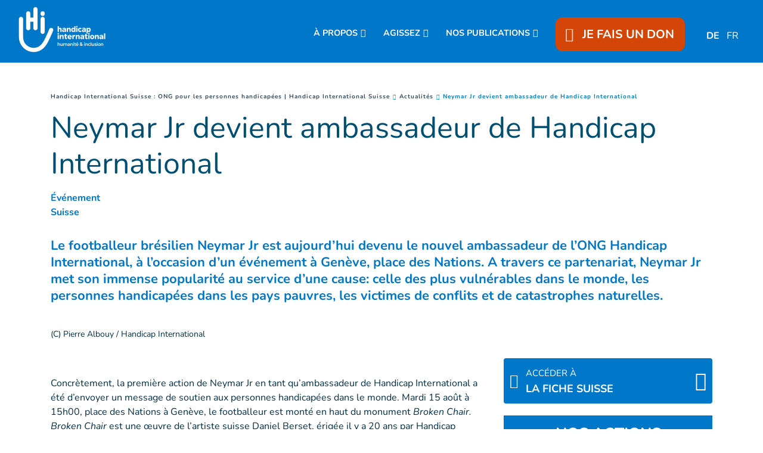

--- FILE ---
content_type: text/html; charset=UTF-8
request_url: https://www.handicap-international.ch/fr/actualites/neymar-jr-devient-ambassadeur-de-handicap-international
body_size: 19126
content:
<!DOCTYPE html>
 <html lang="fr"> <head>   <!-- PLACEHOLDER OneTrustOneTrust Cookies Consent Notice start for handicap-international.ch 04/09/23<script type="text/javascript" src="https://cdn.cookielaw.org/consent/167e7dda-5be0-4478-8c27-2393a2f3be30/OtAutoBlock.js" ></script>
<script src="https://cdn.cookielaw.org/scripttemplates/otSDKStub.js" data-document-language="true" type="text/javascript" charset="UTF-8" data-domain-script="167e7dda-5be0-4478-8c27-2393a2f3be30" ></script>
<script type="text/javascript">function OptanonWrapper() { }
</script>OneTrust Cookies Consent Notice end for handicap-international.ch -->    <!-- Extenso no indexation -->      <!-- Google Tag Manager --><script>(function(w,d,s,l,i){w[l]=w[l]||[];w[l].push({'gtm.start':new Date().getTime(),event:'gtm.js'});var f=d.getElementsByTagName(s)[0],
j=d.createElement(s),dl=l!='dataLayer'?'&l='+l:'';j.async=true;j.src='https://www.googletagmanager.com/gtm.js?id='+i+dl;f.parentNode.insertBefore(j,f);
})(window,document,'script','dataLayer','GTM-KT653JD');</script>
<!-- End Google Tag Manager --><!-- Matomo Tag Manager --><script class="optanon-category-C0001">var _mtm = window._mtm = window._mtm || [];_mtm.push({'mtm.startTime': (new Date().getTime()), 'event': 'mtm.Start'});
var d=document, g=d.createElement('script'), s=d.getElementsByTagName('script')[0];g.async=true; g.src='https://cdn.matomo.cloud/hi.matomo.cloud/container_SyEFch5L.js'; s.parentNode.insertBefore(g,s);
</script><!-- End Matomo Tag Manager --> <meta http-equiv="Content-Type" content="text/html; charset=UTF-8" /> <meta name="viewport" content="width=device-width, initial-scale=1.0, user-scalable=yes" /> <meta http-equiv="X-UA-Compatible" content="IE=edge">   <title>Neymar Jr devient ambassadeur de Handicap International | Handicap International CH</title>    <meta name="description" content="Le footballeur brésilien Neymar Jr est aujourd’hui devenu le nouvel ambassadeur de l’ONG Handicap International, à l’occasion d’un événement à Genève, place des Nations. A travers ce partenariat, Neymar Jr met son immense popularité au service d’une cause: celle des plus vulnérables dans le monde, les personnes handicapées dans les pays pauvres, les victimes de conflits et de catastrophes naturelles." />  <meta name="keywords" content="Handicap International est une organisation de solidarité internationale indépendante et impartiale, qui intervient dans les situations de pauvreté et d’exclusion, de conflits et de catastrophes." /> <meta name="generator" content="Handicap International" />  <meta name="robots" content="index, follow">  <!-- GEO LOCALISATION --> <meta name="DC.title" content="" />  <meta name="geo.region" content="" /> <meta name="geo.placename" content="" />  <meta name="geo.position" content="" />  <meta name="ICBM" content="" />  <meta property="og:type" content="website" /> <meta property="og:site_name" content="Neymar Jr devient ambassadeur de Handicap International" /> <meta property="og:title" content="Neymar Jr devient ambassadeur de Handicap International " /> <meta property="og:description" content="Le footballeur brésilien Neymar Jr est aujourd’hui devenu le nouvel ambassadeur de l’ONG Handicap International, à l’occasion d’un événement à Genève, place des Nations. A travers ce partenariat, Neymar Jr met son immense popularité au service d’une cause: celle des plus vulnérables dans le monde, les personnes handicapées dans les pays pauvres, les victimes de conflits et de catastrophes naturelles." /> <meta property="og:url" content="https://www.handicap-international.ch/fr/actualites/neymar-jr-devient-ambassadeur-de-handicap-international" /> <meta property="og:image" content="https://www.handicap-international.ch/sn_uploads/ch/news/cp_neymar_1280x720_0.jpg" /> <meta property="og:image:type" content="image/jpeg" /> <meta property="og:image:width" content="1280" /> <meta property="og:image:height" content="720" />  <meta name="twitter:card" content="summary" /> <meta name="twitter:site" content="https://www.handicap-international.ch/fr/actualites/neymar-jr-devient-ambassadeur-de-handicap-international" /> <meta name="twitter:title" content="Neymar Jr devient ambassadeur de Handicap International " /> <meta name="twitter:description" content="Le footballeur brésilien Neymar Jr est aujourd’hui devenu le nouvel ambassadeur de l’ONG Handicap International, à l’occasion d’un événement à Genève, place des Nations. A travers ce partenariat, Neymar Jr met son immense popularité au service d’une cause: celle des plus vulnérables dans le monde, les personnes handicapées dans les pays pauvres, les victimes de conflits et de catastrophes naturelles." /> <meta name="twitter:image" content="https://www.handicap-international.ch/sn_uploads/ch/news/cp_neymar_1280x720_0.jpg" /> <meta name="sednove_lg" content="fr"> <meta name="sednove_uid" content="273"> <meta name="sednove_url" content="https://www.handicap-international.ch/fr/actualites/neymar-jr-devient-ambassadeur-de-handicap-international">
 <meta name="sednove_date" content="2026-01-13">		<link rel="canonical" href="https://www.handicap-international.ch/fr/actualites/neymar-jr-devient-ambassadeur-de-handicap-international" >
                          <link hreflang="fr-CH" rel="alternate" href="https://www.handicap-international.ch/fr/actualites/neymar-jr-devient-ambassadeur-de-handicap-international" />
  <link hreflang="de-CH" rel="alternate" href="https://www.handicap-international.ch/de/neuigkeiten/neymar-jr-wird-botschafter-fur-handicap-international" />
   <script src="https://code.jquery.com/jquery-3.5.1.min.js" integrity="sha256-9/aliU8dGd2tb6OSsuzixeV4y/faTqgFtohetphbbj0=" crossorigin="anonymous"></script>
 <script>window.jQuery || document.write('<script src="/extenso/module/sed/core/js/jquery-3.5.1.min.js">\x3C/script>')</script> <script type="text/javascript" src="/fr/assets/js/sed_site.js"></script> <link href="/fr/assets/css/sed_site.css" rel="stylesheet">   <style type="text/css"> .sn-element[data-sn-id="64477118-b475-4d30-b563-5709f7395cca"] {	padding-left: 0px;	padding-right: 0px;}
.sn-element[data-sn-id="18703"] {	max-width: 100%;	position: fixed!important;	top: 105px;	z-index: 10;}
#sn_widget_18703{ width:100vw;}
#w_18704 > div > div > nav > ul > li:nth-child(5) > div{ color:#ffffff;
}
#w_18704 > div > div > nav > ul > li:nth-child(5) > div > div:nth-child(1) > a > span{ color:#ffffff;
}
#w_17710 > div > div > nav > ul > li:nth-child(5) > div > div:nth-child(1) > a:hover{ text-decoration:underline #ffffff;
}
#w_18704 > div > div > nav > ul > li.level-1.has-children.open{ text-align:center;}
#w_18704 > div > div > nav > ul > li.level-1.has-children.open > ul{ padding-left:0px;}
#sn_widget_18704 .level-1 {padding-top:15px;}
/*Bouton don*/#w_18704 > div > div > nav > ul > li.level-1.donate_btn.d-none.d-lg-block.donate_button_header{z-index:90;}
#w_18704 > div > div > nav > ul > li.level-1.donate_btn.d-none.d-lg-block.donate_button_header > a{ padding:15px 18px 15px 18px !important; border-radius:12px; z-index:100;}
/*Arrondis uniquement en desktop*/@media(min-width:992px){ #w_18704 > div > div > nav > ul > li.level-1.donate_btn.d-none.d-lg-block.donate_button_header > a{ border-radius:12px;}
}
/*Icone coeur*/#w_18704 > div > div > nav > ul > li.level-1.donate_btn.d-none.d-lg-block.donate_button_header > a > span > span{ padding-right:10px;}
.sn-element[data-sn-id="5571"] {	margin-top: 30px;}
.sn-element[data-sn-id="5578"] {	margin-top: 15px;	margin-bottom: 15px;}
.sn-element[data-sn-id="5726"] {	margin-top: 30px;	margin-bottom: 15px;}
.sn-element[data-sn-id="5815"] {	margin-bottom: 30px;}
.sn-element[data-sn-id="6026"] {	margin-top: 20px;	margin-bottom: 20px;}
.sn-element[data-sn-id="d8cb0f2de6b84849bdb793660cb14cc2"] {	margin-left: 0px;	margin-right: 0px;}
.sn-element[data-sn-id="bd4f090ced7449ec8c5370d3f8609cb3"] {	margin-top: 15px;}
.sn-element[data-sn-id="6035"] {	margin-bottom: 15px;}
.sn-element[data-sn-id="9dbdc14e-ceb9-4ada-99bc-7a855e66f9e1"] {	background-color: #002e43;}
.sn-element[data-sn-id="18708"] {	border-top-style: solid;	border-top-color: #707576;	border-top-width: 1px;	border-right-style: solid;	border-right-color: #dee2e6;	border-right-width: 0px;	border-bottom-style: solid;	border-bottom-color: #dee2e6;	border-bottom-width: 0px;	border-left-style: solid;	border-left-color: #dee2e6;	border-left-width: 0px;	border-top-width: 1px;	border-right-width: 0px;	border-bottom-width: 0px;	border-left-width: 0px;	margin-left: -15px;	margin-right: -15px;}
.sn-element[data-sn-id="ee028963-91d4-4680-b08d-e38543261ac0"] {	border-top-style: solid;	border-top-color: #ffffff;	border-top-width: 0px;	border-right-style: solid;	border-right-color: #707576;	border-right-width: 1px;	border-bottom-style: solid;	border-bottom-color: #ffffff;	border-bottom-width: 0px;	border-left-style: solid;	border-left-color: #707576;	border-left-width: 1px;	border-top-width: 0px;	border-right-width: 1px;	border-bottom-width: 0px;	border-left-width: 1px;}
@media(max-width:991px){#footer_colonne_centrale{ border-width:0px; }
}
.sn-element[data-sn-id="18712"] {	border-top-style: solid;	border-top-color: #707576;	border-top-width: 1px;	border-right-style: solid;	border-right-color: #dee2e6;	border-right-width: 0px;	border-bottom-style: solid;	border-bottom-color: #dee2e6;	border-bottom-width: 0px;	border-left-style: solid;	border-left-color: #dee2e6;	border-left-width: 0px;	border-top-width: 1px;	border-right-width: 0px;	border-bottom-width: 0px;	border-left-width: 0px;	margin-left: -15px;	margin-right: -15px;}
.sn-element[data-sn-id="18715"] {	border-top-style: solid;	border-top-color: #dee2e6;	border-top-width: 0px;	border-right-style: solid;	border-right-color: #dee2e6;	border-right-width: 0px;	border-bottom-style: solid;	border-bottom-color: #707576;	border-bottom-width: 1px;	border-left-style: solid;	border-left-color: #dee2e6;	border-left-width: 0px;	border-top-width: 0px;	border-right-width: 0px;	border-bottom-width: 1px;	border-left-width: 0px;	margin-left: -15px;	margin-right: -15px;}
.sn-element[data-sn-id="18720"] {	border-top-style: solid;	border-top-color: #707576;	border-top-width: 1px;	border-right-style: solid;	border-right-color: #dee2e6;	border-right-width: 0px;	border-bottom-style: solid;	border-bottom-color: #dee2e6;	border-bottom-width: 0px;	border-left-style: solid;	border-left-color: #dee2e6;	border-left-width: 0px;	border-top-width: 1px;	border-right-width: 0px;	border-bottom-width: 0px;	border-left-width: 0px;	margin-left: -15px;	margin-right: -15px;}
.sn-element[data-sn-id="18722"] {	border-radius: 20px;	max-width: 130px;	min-height: 25px!important;	background-color: #ffffff;}
.sn-element[data-sn-id="18723"] {	border-top-style: solid;	border-top-color: 707576;	border-top-width: 0;	border-right-style: solid;	border-right-color: #dee2e6;	border-right-width: 0px;	border-bottom-style: solid;	border-bottom-color: #707576;	border-bottom-width: 1px;	border-left-style: solid;	border-left-color: #dee2e6;	border-left-width: 0px;	border-top-width: 0px;	border-right-width: 0px;	border-bottom-width: 1px;	border-left-width: 0px;	margin-left: -15px;	margin-right: -15px;}
.sn-element[data-sn-id="18726"] {	margin-left: 0px;	margin-right: auto;}
.sn-element[data-sn-id="ce138240-4881-45fa-8751-2c8c7fa0e8a1"] {	border-top-style: solid;	border-top-color: #707576;	border-top-width: 1px;	border-right-style: solid;	border-right-width: 1px;	border-bottom-style: solid;	border-bottom-width: 1px;	border-left-style: solid;	border-left-width: 1px;	border-top-width: 1px;	border-right-width: 1px;	border-bottom-width: 1px;	border-left-width: 1px;}
.sn-element[data-sn-id="586d859b-3a8d-4c48-ba1f-777507338256"] {	margin-left: auto;	margin-right: 0px;}
.sn-element[data-sn-id="0cfdc246-53bb-48b4-8209-5cd7036f9f4e"] {	margin-left: auto;	margin-right: auto;}
.sn-element[data-sn-id="caa80f9d-fc4f-492b-a195-fe4445b06654"] {	margin-left: 0px;	margin-right: auto;}

.tag_list span { color: #0077c8;
 white-space: nowrap; font-family: inherit; font-weight: bold; margin-left: 5px; padding-left: 5px; border-left: 1px solid #d6dee4;
}
.tag_list div span:first-of-type { margin-left: 0; padding-left: 0; border-left: 0;}
.country_situation_header { color: #0077c8;
 line-height: 1.3em;}
.country_situation_header{ font-size: 1.5em;}
.news_content h2{ text-transform:none; font-size: 1.625em; font-style: italic;}
.country_situation_header { color: #0077c8;
 line-height: 1.3em;}
.country_situation_header{ font-size: 1.5em;}
.news_content h2{ text-transform:none; font-size: 1.625em; font-style: italic;}
.country_links .btn { white-space: normal;}
.country_page_header .dcell h2 { white-space: nowrap;}
.country_page_header .dcell{ vertical-align: bottom;}
.country_page_header .dcell.more_link { padding-bottom: 10px; text-align: right;}
.country_page_header .dcell.more_link a { color: #0077c8; 
}
.country_page_header .dcell.more_link .fa { font-size: 2em; vertical-align: middle; padding-left: 5px;}
.lastest_story_detail .tag { color: #0077c8;
 white-space: nowrap; font-family: inherit; margin-left: 5px; padding-left: 5px; border-left: 1px solid #d6dee4;
}
.lastest_story_detail .tag:first-of-type { margin-left: 0; padding-left: 0; border-left: 0;}
.lastest_story_detail .col{ margin-bottom:30px;}
@media screen and (max-width:767px){ .lastest_story_detail .news_title{ min-height:initial; }
 .country_page_header .dtable, .country_page_header .dcell { display: block; }
 .country_page_header .dcell.more_link { text-align: left; }
}

#sn_widget_18703 .sed_button{text-align : center;}
#sn_widget_18703 .btn_style {width : 100%;background-color : #d34607;
border : 0px ;padding : 7px 50px 7px 50px;}
#sn_widget_18703 .btn_alignment{justify-content : center;flex-direction : row-reverse;align-items : center;}
#sn_widget_18703 .btn_style{font-family : 'Nunito', sans-serif;;font-weight : bold;}
#sn_widget_18703 .btn_icon.btn_fa{padding : 0px 25px 0px 0px;}
#sn_widget_18704 .sticky_container{background-color : #0077c8;
padding : 5px 15px 5px 15px;}
#sn_widget_18704 .menu_container{justify-content : space-between;align-items : center;flex-wrap : nowrap;}
@media(max-width:991px){#sn_widget_18704 .mobile_is_open .sticky_container{background-color : #0077c8;
}
}
#sn_widget_18704 .logo_container{flex-grow : 1;}
#sn_widget_18704 .sticky .logo_container{flex-grow : 1;}
@media(max-width:991px){#sn_widget_18704 .mobile_is_open .logo_container{padding : 3px 0px 3px 0px;}
#sn_widget_18704 .mobile_is_open .logo_styling{width : 130px;}
}
#sn_widget_18704 .main_menu{flex-wrap : wrap;}
@media(max-width:991px){#sn_widget_18704 .mobile_is_open .main_menu{justify-content : center;align-items : center;flex-direction : column;}
#sn_widget_18704 .mobile_is_open .open_search_container{display : none;}
}
#sn_widget_18704 .level-1{margin : 0px 20px 0px 10px;}
#sn_widget_18704 .link-level-1{color : #ffffff;
font-family : 'Nunito', sans-serif;;font-size : 90%;font-weight : 700;}
#sn_widget_18704 .has-children > .link-level-1:after{content : '\f078'; font-family: 'Font Awesome 5 Pro';;font-weight : 900;margin : 0px 0px 0px 5px;}
#sn_widget_18704 .sticky .has-children > .link-level-1:after{content : ; font-family: 'Font Awesome 5 Pro';;font-weight : 900;}
@media(max-width:991px){#sn_widget_18704 .mobile_is_open .level-1{margin : 0px;}
#sn_widget_18704 .mobile_is_open .link-level-1{padding : 0px;font-size : 20px;}
#sn_widget_18704 .mobile_is_open .has-children > .link-level-1:after{content : ; font-family: 'Font Awesome 5 Pro';;font-weight : 900;}
}
#sn_widget_18704 .children-level-2{padding : 15px 0px 15px 20px;background-color : #0077c8;
width : 250px;}
#sn_widget_18704 .link-level-2{padding : 10px 0px 5px 10px;color : #ffffff;
font-family : 'Nunito', sans-serif;;}
@media(max-width:991px){#sn_widget_18704 .mobile_is_open .link-level-2{padding : 0px;margin : 0px;}
}
#sn_widget_18704 .search_input_container{background-color : rgba(255,255,255,.93);padding : 0px 15px 0px 15px;}
#sn_widget_18704 .search_input{font-size : 22px;}
#sn_widget_18702 .wdg_spacer{height : 105px;}
@media(max-width:1199px){#sn_widget_18702 .wdg_spacer{height : 105px;}
}
@media(max-width:991px){#sn_widget_18702 .wdg_spacer{height : 150px;}
}
@media(max-width:767px){#sn_widget_18702 .wdg_spacer{height : 150px;}
}
@media(max-width:575px){#sn_widget_18702 .wdg_spacer{height : 150px;}
}
#sn_widget_18705 .wdg_spacer{height : 50px;}
#sn_widget_18706 h1, #sn_widget_18706 h2, #sn_widget_18706 h3, #sn_widget_18706 h4, #sn_widget_18706 h5, #sn_widget_18706 h6, #sn_widget_18706 p{font-family : 'Nunito', sans-serif;;font-size : 22px;color : #ffffff;
font-weight : 700;}
#sn_widget_18706 li::marker{content : ; font-family: 'Font Awesome 5 Pro';;}
@media (max-width: 991px){#sn_widget_18706 h1, #sn_widget_18706 h2, #sn_widget_18706 h3, #sn_widget_18706 h4, #sn_widget_18706 h5, #sn_widget_18706 h6, #sn_widget_18706 p{text-align : center;}
}
#sn_widget_18707 h1, #sn_widget_18707 h2, #sn_widget_18707 h3, #sn_widget_18707 h4, #sn_widget_18707 h5, #sn_widget_18707 h6, #sn_widget_18707 p{font-family : 'Nunito', sans-serif;;font-size : 16px;color : #ffffff;
}
#sn_widget_18707 li::marker{content : ; font-family: 'Font Awesome 5 Pro';;}
#sn_widget_18707 a{color : #ffffff;
}
#sn_widget_18707 a:hover{color : #ffffff;
text-decoration : underline ;-webkit-text-decoration : underline ;}
#sn_widget_18708 .wdg_spacer{height : 20px;}
#sn_widget_18709 h1, #sn_widget_18709 h2, #sn_widget_18709 h3, #sn_widget_18709 h4, #sn_widget_18709 h5, #sn_widget_18709 h6, #sn_widget_18709 p{color : #ffffff;
font-weight : 700;font-family : 'Nunito', sans-serif;;font-size : 22px;}
#sn_widget_18709 li::marker{content : ; font-family: 'Font Awesome 5 Pro';;}
@media (max-width: 991px){#sn_widget_18709 h1, #sn_widget_18709 h2, #sn_widget_18709 h3, #sn_widget_18709 h4, #sn_widget_18709 h5, #sn_widget_18709 h6, #sn_widget_18709 p{text-align : center;}
}
#sn_widget_18710 h1, #sn_widget_18710 h2, #sn_widget_18710 h3, #sn_widget_18710 h4, #sn_widget_18710 h5, #sn_widget_18710 h6, #sn_widget_18710 p{color : #ffffff;
}
#sn_widget_18710 ul li{color : #ffffff;
}
#sn_widget_18710 li::marker{content : ; font-family: 'Font Awesome 5 Pro';;}
#sn_widget_18710 a{color : #ffffff;
}
#sn_widget_18710 a:hover{color : #ffffff;
text-decoration : underline ;-webkit-text-decoration : underline ;}
#sn_widget_18711 .wdg_spacer{height : 20px;}
#sn_widget_18712 .wdg_spacer{height : 20px;}
#sn_widget_18713 h1, #sn_widget_18713 h2, #sn_widget_18713 h3, #sn_widget_18713 h4, #sn_widget_18713 h5, #sn_widget_18713 h6, #sn_widget_18713 p{color : #ffffff;
font-weight : 700;font-size : 22px;}
#sn_widget_18713 li::marker{content : ; font-family: 'Font Awesome 5 Pro';;}
@media (max-width: 991px){#sn_widget_18713 h1, #sn_widget_18713 h2, #sn_widget_18713 h3, #sn_widget_18713 h4, #sn_widget_18713 h5, #sn_widget_18713 h6, #sn_widget_18713 p{text-align : center;}
}
#sn_widget_18714 h1, #sn_widget_18714 h2, #sn_widget_18714 h3, #sn_widget_18714 h4, #sn_widget_18714 h5, #sn_widget_18714 h6, #sn_widget_18714 p{color : #ffffff;
}
#sn_widget_18714 li::marker{content : ; font-family: 'Font Awesome 5 Pro';;}
#sn_widget_18715 .wdg_spacer{height : 20px;}
#sn_widget_18716 .wdg_spacer{height : 0px;}
@media(max-width:991px){#sn_widget_18716 .wdg_spacer{height : 20px;}
}
#sn_widget_18717 h1, #sn_widget_18717 h2, #sn_widget_18717 h3, #sn_widget_18717 h4, #sn_widget_18717 h5, #sn_widget_18717 h6, #sn_widget_18717 p{font-weight : 700;font-family : 'Nunito', sans-serif;;color : #ffffff;
font-size : 22px;}
#sn_widget_18717 li::marker{content : ; font-family: 'Font Awesome 5 Pro';;}
@media (max-width: 991px){#sn_widget_18717 h1, #sn_widget_18717 h2, #sn_widget_18717 h3, #sn_widget_18717 h4, #sn_widget_18717 h5, #sn_widget_18717 h6, #sn_widget_18717 p{text-align : center;}
}
#sn_widget_18719 .wdg_spacer{height : 20px;}
#sn_widget_18720 .wdg_spacer{height : 20px;}
#sn_widget_18721 h1, #sn_widget_18721 h2, #sn_widget_18721 h3, #sn_widget_18721 h4, #sn_widget_18721 h5, #sn_widget_18721 h6, #sn_widget_18721 p{color : #ffffff;
font-weight : 700;font-size : 22px;}
#sn_widget_18721 li::marker{content : ; font-family: 'Font Awesome 5 Pro';;}
@media (max-width: 991px){#sn_widget_18721 h1, #sn_widget_18721 h2, #sn_widget_18721 h3, #sn_widget_18721 h4, #sn_widget_18721 h5, #sn_widget_18721 h6, #sn_widget_18721 p{text-align : center;}
}
#sn_widget_18723 .wdg_spacer{height : 20px;}
#sn_widget_18724 .wdg_spacer{height : 20px;}
#sn_widget_18725 h1, #sn_widget_18725 h2, #sn_widget_18725 h3, #sn_widget_18725 h4, #sn_widget_18725 h5, #sn_widget_18725 h6, #sn_widget_18725 p{text-align : center;color : #ffffff;
font-family : 'Nunito', sans-serif;;font-size : 22px;font-weight : 700;}
#sn_widget_18725 li::marker{content : ; font-family: 'Font Awesome 5 Pro';;}
#sn_widget_18727 .wdg_spacer{height : 20px;}
#sn_widget_18728 .wdg_spacer{height : 20px;}
#sn_widget_18729 h1, #sn_widget_18729 h2, #sn_widget_18729 h3, #sn_widget_18729 h4, #sn_widget_18729 h5, #sn_widget_18729 h6, #sn_widget_18729 p{text-align : center;color : #ffffff;
}
#sn_widget_18729 li::marker{content : ; font-family: 'Font Awesome 5 Pro';;}
#sn_widget_18729 a{color : #ffffff;
}
#sn_widget_18729 a:hover{text-decoration : underline ;-webkit-text-decoration : underline ;}
#sn_widget_18730 h1, #sn_widget_18730 h2, #sn_widget_18730 h3, #sn_widget_18730 h4, #sn_widget_18730 h5, #sn_widget_18730 h6, #sn_widget_18730 p{text-align : center;}
#sn_widget_18730 li::marker{content : ; font-family: 'Font Awesome 5 Pro';;}
#sn_widget_18730 a{color : #ffffff;
}
#sn_widget_18730 a:hover{text-decoration : underline ;-webkit-text-decoration : underline ;}
#sn_widget_18731 h1, #sn_widget_18731 h2, #sn_widget_18731 h3, #sn_widget_18731 h4, #sn_widget_18731 h5, #sn_widget_18731 h6, #sn_widget_18731 p{text-align : center;}
#sn_widget_18731 li::marker{content : ; font-family: 'Font Awesome 5 Pro';;}
#sn_widget_18731 a{color : #ffffff;
}
#sn_widget_18731 a:hover{text-decoration : underline ;-webkit-text-decoration : underline ;}
 </style>    <script> requirejs.config({ paths: {  "google": "https://maps.googleapis.com/maps/api/js?key=AIzaSyCL5bNoB7znTiOQZZ5RTeau6JVoe98z-wk",
 "ace": "//cdnjs.cloudflare.com/ajax/libs/ace/1.4.9/",
 "slider" : "//cdnjs.cloudflare.com/ajax/libs/bxslider/4.2.15/jquery.bxslider.min",
 "jquery": "//code.jquery.com/jquery-3.5.1.min",
 "validate" : "//cdnjs.cloudflare.com/ajax/libs/jquery-validate/1.19.0/jquery.validate.min",
 "form": "//malsup.github.io/jquery.form",
 "owl-carousel2": "//cdnjs.cloudflare.com/ajax/libs/OwlCarousel2/2.2.1/owl.carousel.min",
 "pinterest" : "//assets.pinterest.com/js/pinit",
 "share":"//w.sharethis.com/button/buttons",
 "geocomplete":"//cdnjs.cloudflare.com/ajax/libs/geocomplete/1.7.0/jquery.geocomplete",
 "clndr":"/js/site_calendar/clndr", "under":"//cdnjs.cloudflare.com/ajax/libs/underscore.js/1.11.0/underscore",
 "moment":"/js/site_calendar/moment", "js.cookie":"https://cdn.jsdelivr.net/npm/js-cookie@2/src/js.cookie.min",
 "touch-punch":"//cdnjs.cloudflare.com/ajax/libs/jqueryui-touch-punch/0.2.3/jquery.ui.touch-punch.min",
 "chosen":"/fr/assets/js/chosen" },
 shim: { 'geocomplete': ['jquery'], }
  });
  </script> </head> <body  class="sed_site_page"> <!-- Google Tag Manager (noscript) --><noscript><iframe src="https://www.googletagmanager.com/ns.html?id=GTM-KT653JD"
height="0" width="0" style="display:none;visibility:hidden"></iframe></noscript><!-- End Google Tag Manager (noscript) --> <div class="sn-foreground-color sn-background"></div> 	<a class="sr-only sr-only-focusable" href="#main" id="top"><span class="sn_pencil" data-sn_uid="849">Goto main content</span></a>
  <div   class="sn-element container-fluid "  data-sn-type="container" data-sn-id="26fa8680-e80f-426d-9dd0-4d1a0015602c"     >   <div   class="sn-element row "  data-sn-type="row" data-sn-id="b0b81828-8475-421f-98ef-40e8b3964aff"     >   <div   class="sn-element col-12 col-sm-12 col-md-12 col-lg-12 col-xl-12 "  data-sn-type="column" data-sn-id="64477118-b475-4d30-b563-5709f7395cca"     >  <div    data-sn-json-csseditor="1" class=" sn-element sn_widget d-lg-none "  data-sn-type="widget" data-sn-id="18703"  data-sn-code="sed_essential_button_v2"   data-sn-name="Bouton" data-sn-nbview="0"        >  <div class="sn-element-content" id="sn_widget_18703"> <style> #sed_button_18362 .btn_alignment{ display:flex; width:100%; }
 #sed_button_18362 .btn_icon { max-height:100%; max-width:30px; }
</style><div class="sed_button" id="sed_button_18362"> <a  href="https://donate.handicap-international.ch/b?cid=1&lang=fr_FR"
 class="btn_style btn-primary btn" target="_blank" > <div class="btn_alignment"> <span class="text"> JE FAIS UN DON </span> <span class='btn_icon btn_fa fa-solid fa-heart fa-beat'></span> </div> </a></div></div>     </div><div    data-sn-json-csseditor="1" class=" sn-element sn_widget "  data-sn-type="widget" data-sn-id="18704"  data-sn-code="w_site_sticky_menu"   data-sn-name="Menu coll%C3%A9" data-sn-nbview="0"        >  <div class="sn-element-content" id="sn_widget_18704"><style> #w_18704 .sticky_container{ transition:all .2s cubic-bezier(.3,0,.2,1); position:relative; z-index: 99; }
 #w_18704 .menu_container{ display:flex; }
 #w_18704 .main_menu{ list-style:none; margin:0; padding:0; }
 #w_18704 .main_menu ul{ list-style:none; margin:0; }
 #w_18704 .main_menu{ display:flex; }
 #w_18704 .link-level-1{ transition:all .25s cubic-bezier(.3,0,.2,1); }
 /*level 1*/ #w_18704 .main_menu > .level-1{ position:relative; }
 #w_18704 .link-level-1{ animation:all .2s cubic-bezier(.3,0,.2,1); }
 #w_18704 .has-children > .link-level-1:after{ font-family: Font Awesome\ 5 Pro; -moz-osx-font-smoothing: grayscale; -webkit-font-smoothing: antialiased; display: inline-block; font-style: normal; font-variant: normal; text-rendering: auto; line-height: 1; }
 /*level 2*/ #w_18704 .children-level-2{ display:none; position:absolute; top:100%; left:0; z-index:1; }
  #w_18704 .main_menu .level-2 > .link-level-2{ display:block; transition:all .25s cubic-bezier(.3,0,.2,1); }
 /*any levels after*/ #w_18704 .main_menu .active{ font-weight:bold; }
 /**/  #w_18704 .search_input_container{ z-index:1; display:none; position:absolute; top:0; left:0; height:100%; width:100%; animation: w_18704_fade_in 300ms cubic-bezier(.3,0,.2,1); flex-wrap: nowrap; align-items:center; }
 #w_18704 .search_input_container .input_container{ flex-grow:1; height:100%; }
 #w_18704 .search_input_container form{ height:100%; }
 #w_18704 .search_input{ background:none; border:none; outline:none; box-shadow:none; width:100%; height:100%; }
 @keyframes w_18704_fade_in{ 0%{ opacity:0; }
 100%{ opacity:1; }
 }
 @keyframes w_18704_menu_appear{ 0%{ opacity:0; top:-20px; }
 100%{ opacity:1; top:0; }
 }
 /*mobile*/ #w_18704 .toggle_mobile_container{ display:none; transition:top .25s cubic-bezier(.3,0,.2,1); top:0; flex-shrink:1; }
 #w_18704 .close_mobile{ display:none; }
 #w_18704 .placeholder_row{ visibility:hidden; }
 @media(max-width:991px){ #w_18704 .toggle_mobile_container{ display:block; position:relative; z-index:1; }
 #w_18704 .logo_container{ z-index:1; }
 #w_18704 .placeholder_row,
 #w_18704 .menu_container .nav_container{ display:none; }
 #w_18704 .children-level-2{ position:static; width:auto; }
 #w_18704.mobile_is_open .menu_container .nav_container{ width:100%; display:block; order: 3; animation:w_18704_slide_right .2s cubic-bezier(.3,0,.2,1); position:relative; left:0; }
 #w_18704 .menu_container{ flex-wrap:wrap; }
 #w_18704.mobile_is_open > .sticky_container{ position:fixed; top:0; left:0; right:0; bottom:0; overflow:auto; }
 }
 @keyframes w_18704_slide_right{ 0%{ left:-10%; }
 100%{ left:0; }
 }
 /**/ /*sticky*/ #w_18704 .sticky_container{ position:fixed; top:0; left:0; right:0; }

 #w_18704.sticky .sticky_container{ position:fixed; top:0; left:0; right:0; }
 #w_18704 .logo{ display:block; }

 /**/ /*hidden_sticky_menu*/ #w_18704.hidden_sticky_menu{ /* -webkit-transition: opacity 600ms linear; transition: opacity 600ms linear; opacity: 0; */ -webkit-transition: -webkit-transform 300ms ease; transition: -webkit-transform 300ms ease;  -webkit-transform: translateY(-100%); -ms-transform: translateY(-100%); transform: translateY(-100%); }
 #w_18704{ /* -webkit-transition: opacity 600ms linear; transition: opacity 600ms linear; */ opacity: 1; visibility: visible; -webkit-transition: -webkit-transform 300ms ease; transition: -webkit-transform 300ms ease; }
</style><div id="w_18704"> <div class="sticky_container"> <div class="menu_container">  <div class="logo_container d-flex"><a class="d-block" href="/fr/index" target="">  <img class="logo logo_styling img-fluid" src="/sn_uploads/logos/LogoBlancPNG.png" alt="Accueil" title="Logo Handicap International"/>   </a></div>  <nav class="nav_container">  

<ul class='main_menu'> <li class="level-1 has-children "> <a href="javascript:void(0)" class="link-level-1"><span class="link_text">À PROPOS</span></a> <ul class="children-level-2">    <li class="level-2 "> <a class="link-level-2" href="/fr/notre-mission"><span class="link_text">Notre mission</span></a> </li>     <li class="level-2 "> <a class="link-level-2" href="/fr/nos-champs-d-action/index"><span class="link_text">Nos champs d’action</span></a> </li>     <li class="level-2 "> <a class="link-level-2" href="/fr/action_dans_le_monde"><span class="link_text">Nos pays d’intervention</span></a> </li>     <li class="level-2 "> <a class="link-level-2" href="/fr/en-suisse"><span class="link_text">En Suisse</span></a> </li>     <li class="level-2 "> <a class="link-level-2" href="/fr/reconnaissances-internationales"><span class="link_text">Reconnaissances internationales</span></a> </li>   </ul> </li>  <li class="level-1 has-children "> <a href="javascript:void(0)" class="link-level-1"><span class="link_text">AGISSEZ</span></a> <ul class="children-level-2">    <li class="level-2 "> <a class="link-level-2" href="/fr/faire-un-don"><span class="link_text">Faire un don</span></a> </li>     <li class="level-2 "> <a class="link-level-2" href="/fr/nos-champs-d-action/urgences-humanitaires"><span class="link_text">Urgences humanitaires</span></a> </li>     <li class="level-2 "> <a class="link-level-2" href="/fr/legs-et-heritage/index"><span class="link_text">Legs et héritages</span></a> </li>   <li class="level-2 "><a class="link-level-2" target="" href="https://act.handicap-international.ch/?locale=fr"><span class="link_text">Récolter des fonds</span></a></li>
  </ul> </li>  <li class="level-1 has-children "> <a href="javascript:void(0)" class="link-level-1"><span class="link_text">NOS PUBLICATIONS</span></a> <ul class="children-level-2">    <li class="level-2 "> <a class="link-level-2" href="/fr/publications"><span class="link_text">Actualités</span></a> </li>     <li class="level-2 "> <a class="link-level-2" href="/fr/rapports-d-activite-et-rapports-des-comptes"><span class="link_text">Rapports d'activité</span></a> </li>     <li class="level-2 "> <a class="link-level-2" href="/fr/espace-presse"><span class="link_text">Espace presse</span></a> </li>   </ul> </li>  <li class="level-1 donate_btn d-none d-lg-block donate_button_header"><a class="link-level-1" target="" href="https://donate.handicap-international.ch/b?cid=1&lang=fr_FR"><span class="link_text"><span aria-hidden="true" class="icon fa-solid fa-heart fa-beat"></span> JE FAIS UN DON</span></a></li>
  <li class="level-1 "> <style> .dtable.lg-list{ text-transform:uppercase; }
 .dtable.lg-list .padding{ display:block; padding:5px 6px; }
 .dtable.lg-list .inactive-lg.dcell{ text-decoration:line-through; }
 .inactive-lg.dcell { position: relative; display: inline-block; cursor: help; }
@media(max-width:991px){ .language-tooltip { visibility: hidden; opacity: 0; width: max-content; background-color: #333;
 color: #fff;
 text-align: center; text-transform:none; padding: 6px 10px; border-radius: 6px; position: absolute; transform: translateX(-40%); z-index: 100; transition: opacity 0.3s; white-space: nowrap; }
 /* Petite flèche */ .language-tooltip::after { content: ""; position: absolute; top: auto; /* haut du tooltip */ bottom:100%; left: 50%; /*centre droite/gauche*/ margin-left: -5px; border-width: 5px; border-style: solid; border-color: transparent transparent #333 transparent;
 }
}
@media(min-width:992px){.language-tooltip { visibility: hidden; opacity: 0; width: max-content; background-color: #333;
 color: #fff;
 text-align: center; text-transform:none; padding: 6px 10px; border-radius: 6px; position: fixed; top:1px; right:1px; z-index: 100; transition: opacity 0.3s; white-space: nowrap; }
  /* Petite flèche */ .language-tooltip::after { content: ""; position: absolute; top: 100%; /* bas du tooltip */ left: 75%; margin-left: -5px; border-width: 5px; border-style: solid; border-color: #333 transparent transparent transparent;
 }
}

 .inactive-lg.dcell:hover .language-tooltip { visibility: visible; opacity: 1; }

</style><div class="dtable lg-list">  <div class="dcell"> <a class="padding" href="/de/neuigkeiten/neymar-jr-wird-botschafter-fur-handicap-international"> <span>de</span> </a>  </div> <div class="dcell"> <span class="padding">fr</span> </div></div> </li> </ul> </nav> <div class="toggle_mobile_container"> <a href="javascript:void(0)" class="btn btn-link link-level-1 open_mobile" title="Open menu"> <span class="far fa-bars" aria-hidden="true"></span> </a> <a href="javascript:void(0)" class="btn btn-link link-level-1 close_mobile" title="Close menu"> <span class="fal fa-times" aria-hidden="true"></span> </a> </div>  </div>  </div></div><script>  /*sticky*/ $(window).on('scroll.w_18704',function(event){ if($(this).scrollTop() > 0){ if(!$('#w_18704').hasClass('sticky')){ $('#w_18704').addClass('sticky').attr('data-stickied-top', true);
 }
 }else{ $('#w_18704').removeClass('sticky').removeAttr('data-stickied-top');
 }
 });
 /**/   require(["/fr/toolbox/module/sed/site_menu/widget/w_site_sticky_menu/sed_site_sticky_menu.js"], function(app) { if(app){ app.init({ wuid: '18704', menu_level_3_collapsed : 'no' });
 }
 });
</script></div>     </div> </div> </div> </div> <div  id="main"   class="sn-element container "  data-sn-type="container" data-sn-id="2c807fc3-f61d-4157-8d85-c0fcf73a4ae8"    tabindex="0"    >   <div   class="sn-element row row-limited "  data-sn-type="row" data-sn-id="d772ba20-dfbb-442d-92c9-ed9586e752c4"     >   <div   class="sn-element col-12 col-sm-12 col-md-12 col-lg-12 col-xl-12 "  data-sn-type="column" data-sn-id="029b2846-911e-4c75-8395-101b1f741f61"     >  <div    data-sn-json-csseditor="1" class=" sn-element sn_widget "  data-sn-type="widget" data-sn-id="18702"  data-sn-code="sed_spacer"   data-sn-name="Espaceur" data-sn-nbview="0"        >  <div class="sn-element-content" id="sn_widget_18702"><style type="text/css"> .wdg_spacer { clear:both; }
</style><div class="wdg_spacer space18361">&nbsp;</div></div>     </div><div    data-sn-json-csseditor="0" class=" sn-element sn_widget d-none d-md-block "  data-sn-type="widget" data-sn-id="5571"  data-sn-code="sed_breadcrumb"   data-sn-name="Fil d%27Ariane" data-sn-nbview="0"        >  <div class="sn-element-content" id="sn_widget_5571"><nav role="navigation" class="breadcrumb_container"> <p class="sr-only" id="breadcrumblabel_5584"><span class="sn_pencil" data-sn_uid="1220">You are here :</span></p> <ol id="breadcrumb_5584" aria-labelledby="breadcrumblabel_5584">  <li><a href="/fr/index" title="Handicap International Suisse : ONG pour les personnes handicapées | Handicap International Suisse">Handicap International Suisse : ONG pour les personnes handicapées | Handicap International Suisse</a></li>  <li><a href="/fr/publications" title="Actualités">Actualités</a></li>  <li><a href="javascript:void(0)" class="current">Neymar Jr devient ambassadeur de Handicap International <span class="sr-only">(<span class="sn_pencil" data-sn_uid="1221">Page courante</span>)</span></a></li> </ol></nav></div>     </div><div    data-sn-json-csseditor="0" class=" sn-element sn_widget "  data-sn-type="widget" data-sn-id="5578"  data-sn-code="sed_site_page_title"   data-sn-name="Le titre de la page du site" data-sn-nbview="0"        >  <div class="sn-element-content" id="sn_widget_5578">   <div class="page-header5591 bck-bleu-pale section-title center" > <h1 style="color:#004f71 !important;">Neymar Jr devient ambassadeur de Handicap International</h1>
 </div> <style> .page-header5591.section-title h1, .page-header5591.section-title h2,  .page-header5591.section-title h3, .page-header5591.section-title h4,  .page-header5591.section-title h5, .page-header5591.section-title h6 {   margin-top:2px; margin-bottom:2px;}
</style></div>     </div><div    data-sn-json-csseditor="0" class=" sn-element sn_widget "  data-sn-type="widget" data-sn-id="5545"  data-sn-code="usine_tag_list"   data-sn-name="Liste de tags sur le pays ou la page d%27actualit%C3%A9s" data-sn-nbview="0"        >  <div class="sn-element-content" id="sn_widget_5545"> <div class="tag_list"> <div> <span>Événement</span> </div> <div> <span>Suisse </span> </div></div></div>     </div><div    data-sn-json-csseditor="0" class=" sn-element sn_widget "  data-sn-type="widget" data-sn-id="5726"  data-sn-code="usine_news_text_content"   data-sn-name="Contenu du texte dans la page d%27actualit%C3%A9s" data-sn-nbview="0"        >  <div class="sn-element-content" id="sn_widget_5726">  <div class="page_summary mb-md mt-md"> <p>Le footballeur brésilien Neymar Jr est aujourd’hui devenu le nouvel ambassadeur de l’ONG Handicap International, à l’occasion d’un événement à Genève, place des Nations. A travers ce partenariat, Neymar Jr met son immense popularité au service d’une cause: celle des plus vulnérables dans le monde, les personnes handicapées dans les pays pauvres, les victimes de conflits et de catastrophes naturelles.</p> </div> </div>     </div><div    data-sn-json-csseditor="0" class=" sn-element sn_widget "  data-sn-type="widget" data-sn-id="5815"  data-sn-code="usine_news_image"   data-sn-name="Images pour page actualites" data-sn-nbview="0"        >  <div class="sn-element-content" id="sn_widget_5815"> <img src="/sn_uploads/ch/news/cp_neymar_1280x720_0.jpg?maxw=1110" class="img-fluid" alt="" title=""/>  <p class="legend"><span class="capitalize">(c) Pierre Albouy / Handicap International</span></p> </div>     </div> </div> </div> <div  id="bloc2"   class="sn-element row row-limited "  data-sn-type="row" data-sn-id="476c109b-ee40-42ac-b332-9a6daf213302"     >   <div   class="sn-element col-12 col-sm-12 col-md-8 col-lg-8 col-xl-8 "  data-sn-type="column" data-sn-id="34672eab-7ded-423a-979a-6427dcf1c830"     >  <div    data-sn-json-csseditor="0" class=" sn-element sn_widget "  data-sn-type="widget" data-sn-id="5725"  data-sn-code="usine_news_text_content"   data-sn-name="Contenu du texte dans la page d%27actualit%C3%A9s" data-sn-nbview="0"        >  <div class="sn-element-content" id="sn_widget_5725">  <div class="mb-lg mt-lg"> <div class="news_content text_content"> <p>Concrètement, la première action de Neymar Jr en tant qu’ambassadeur de Handicap International a été d’envoyer un message de soutien aux personnes handicapées dans le monde. Mardi 15 août à 15h00, place des Nations à Genève, le footballeur est monté en haut du monument <em>Broken Chair.</em> <em>Broken Chair</em> est une œuvre de l’artiste suisse Daniel Berset, érigée il y a 20 ans par Handicap International devant le siège des Nations unies à Genève pour appeler à l’interdiction des mines antipersonnel.</p><p>Du sommet de cette sculpture iconique de Genève, Neymar Jr a adressé un message aux nations du monde, pour les appeler à plus d’inclusion des personnes handicapées dans la société. Symboliquement, ce message a pris la forme d’un ballon de football siglé du logo de Handicap International, tiré dans l’allée des drapeaux située devant le Palais des nations. L’évènement a été suivi d’une conférence de presse accueillie par l’Office des Nations unies à Genève.</p><p>Plus largement, Neymar Jr a fait le choix de s’engager auprès de Handicap International et de promouvoir l’ensemble de ses actions en faveur des personnes handicapées dans les pays pauvres, des victimes de catastrophes naturelles et de conflits.</p><p>La star et l’ONG se sont rencontrées sur la question de l’appareillage des enfants amputés, qui est une question chère au cœur de Neymar Jr et sur laquelle il s’était déjà engagé. Il cherchait à soutenir des actions sur le sujet à l’échelle mondiale et a découvert début 2016 le travail de Handicap International. Il a exprimé le souhait de se rendre sur le terrain pour voir les projets de l’association, ce qui n’a pas encore été possible pour des raisons d’agenda.</p><p>En octobre 2016, il a exprimé sur les réseaux sociaux son soutien aux actions de l’association en Haïti, suite à l’ouragan Matthew. Et il a répondu présent à l’invitation de Handicap International de venir à Genève pour l’événement autour de <em>Broken Chair</em>. A cette occasion, il devient le premier ambassadeur international de l’association.</p> </div> </div></div>     </div><div    data-sn-json-csseditor="0" class=" sn-element sn_widget "  data-sn-type="widget" data-sn-id="9451"  data-sn-code="usine_publication_date"   data-sn-name="Date de publication" data-sn-nbview="0"        >  <div class="sn-element-content" id="sn_widget_9451"> <span class="sn_pencil" data-sn_uid="1531">Published on:</span> <span class="mod_date">15 août 2017</span><script type="application/ld+json"> {  "@context": "https://schema.org",
  "@type": "NewsArticle",  "headline": "Neymar Jr devient ambassadeur de Handicap International",  "image": [  "https://www.hi-us.org"
  ],  "datePublished": "2017-08-15 16:35:41",  "dateModified": "2020-06-02 16:14:48",  "description": "Le footballeur brésilien Neymar Jr est aujourd’hui devenu le nouvel ambassadeur de l’ONG Handicap International, à l’occasion d’un événement à Genève, place des Nations. A travers ce partenariat, Neymar Jr met son immense popularité au service d’une cause: celle des plus vulnérables dans le monde, les personnes handicapées dans les pays pauvres, les victimes de conflits et de catastrophes naturelles.",  "author": [{  "@type": "Organization",  "name": "HI",  "url": "https://www.handicap-international.ch"
  }]
  }
 </script></div>     </div><div    data-sn-json-csseditor="0" class=" sn-element sn_widget "  data-sn-type="widget" data-sn-id="19509"  data-sn-code="sed_site_grid"   data-sn-name="Permet d%27instantier une grille dans une page ma%C3%AEtre" data-sn-nbview="0"        >  <div class="sn-element-content" id="sn_widget_19509"> <div class="sn-grid" data-body-id="" data-sn-id="1523" data-sn-parent="usine_news" data-sn-code="neymar-jr-devient-ambassadeur-de-handicap-international" >  <div   class="sn-element "  data-sn-type="" data-sn-id=""        >   </div> </div> </div>     </div> </div> <div   class="sn-element hidden-print d-print-none col-12 col-sm-12 col-md-4 col-lg-4 col-xl-4 d-print-none "  data-sn-type="column" data-sn-id="379a2ba8-93f9-4845-895d-b8b227e6aa2f"     >  <div    data-sn-json-csseditor="0" class=" sn-element sn_widget "  data-sn-type="widget" data-sn-id="5906"  data-sn-code="usine_news_country_links"   data-sn-name="Liens de pays sur la page de nouvelles" data-sn-nbview="0"        >  <div class="sn-element-content" id="sn_widget_5906"> <div class="country_links"> <a style="background:#0077c8" href="/fr/pays/suisse" class="btn btn-access-to btn-block text-uppercase">
 <span style="font-size:15px"><span class="sn_pencil" data-sn_uid="1320">Accéder à</span></span><br> <strong>la fiche Suisse </strong> </a></div></div>     </div><div    data-sn-json-csseditor="0" class=" sn-element sn_widget "  data-sn-type="widget" data-sn-id="6026"  data-sn-code="usine_country_selection"   data-sn-name="S%C3%A9lection de pays d%C3%A9roulant" data-sn-nbview="0"        >  <div class="sn-element-content" id="sn_widget_6026"> <style> #w_5988 .btn-group-xs>.btn, .btn-xs { padding: 1px 5px; font-size: 18px; line-height: 1.5; border-radius: 3px; }
 #w_5988{ background:#0077c8;
 padding:30px 0; margin:0 -15px; }
 #w_5988 .btn-access-to{ background:#00577b;
 }
 #w_5988 .country_container{ padding:0 15px; }
 #w_5988 .country_container .dtable{ margin:auto; }
 #w_5988 .btn_container{ text-align:right; }
 #w_5988 .text_container{ font-size:27px; color:#FFF;
 text-align:left; text-transform:uppercase;  width:244px;  }
 #w_5988 #country_select_chosen{ width:100%!important; }
 @media (max-width:767px){ #w_5988 .text_container{ width:100%; }
 #w_5988 .country_container{ padding:15px 0; max-width:300px; margin:auto; }
 #w_5988 .dtable-row,
 #w_5988 .dtable-row > .dcell{ display:block; width:auto; }
 #w_5988 .btn_container,
 #w_5988 .text_container{ text-align:center; }
 #w_5988 .chosen-select { padding: 0 0 0 8px; width: 100%; height: 39px; border: 1px solid #aaa;
 border-radius: 5px; }
 }
 #w_5988{ test:vertical; padding:15px 0 5px; margin:0; }
 #w_5988 .dtable-row > .dcell{ padding:0 0 10px; }
 #w_5988 .text_container{ font-size:26px; line-height:1.2; text-transform:initial; }
 #w_5988 .dtable-row,
 #w_5988 .dtable-row > .dcell{ display:block; width:auto; }
 #w_5988 .btn_container,
 #w_5988 .text_container{ text-align:center; }
 #w_5988 .country_container .dtable{ width:100%; }
 #w_5988 .chosen-container{ width:100%!important; }
 #w_5988 .chosen-container .chosen-results li{ word-wrap:normal; }
</style><div id="w_5988"> <div class="container"> <div class="dtable dtable-row fullwidth"> <div class="dcell text_container text-center"> <span class="sn_pencil" data-sn_uid="1271"><span style="text-transform:uppercase;"><b>Nos actions</span><br> pays</b> par <b>pays</b></span> </div> <div class="dcell country_container"> <form method="post" action="/fr/country_page.sn"> <label for="country_select" class="sr-only"><span class="sn_pencil" data-sn_uid="1146">Pays</span></label> <div class="dtable fullwidth"> <div class="dcell"> <select id="country_select" name="country_code" data-placeholder="Choisir un pays" class="chosen-select"> <option value="0"><span class="sn_pencil" data-sn_uid="1219">Choisir un pays</span></option>  <option value="afghanistan">Afghanistan</option>  <option value="algeria">Algérie (plus d'intervention)</option>  <option value="allemagne">Allemagne</option>  <option value="bangladesh">Bangladesh</option>  <option value="belgique">Belgique</option>  <option value="benin">Benin</option>  <option value="bolivia-and-andean-states">Bolivie et Pays andins</option>  <option value="burkina-faso">Burkina Faso</option>  <option value="burundi">Burundi</option>  <option value="kambodscha">Cambodge</option>  <option value="cameroun">Cameroun</option>  <option value="canada">Canada</option>  <option value="cap-vert">Cap Vert (plus d'intervention)</option>  <option value="china">Chine (plus d'intervention)</option>  <option value="colombia">Colombie</option>  <option value="cuba">Cuba</option>  <option value="egypt">Egypte</option>  <option value="equateur">Équateur</option>  <option value="etats-unis">États-Unis</option>  <option value="ethiopia">Ethiopie</option>  <option value="france">France</option>  <option value="guatemala">Guatémala</option>  <option value="guinea-bissau">Guinée-Bissau (plus d'intervention)</option>  <option value="haiti">Haïti</option>  <option value="honduras">Honduras</option>  <option value="india">Inde</option>  <option value="indonesia">Indonésie</option>  <option value="international">International</option>  <option value="iraq">Irak </option>  <option value="jordan">Jordanie</option>  <option value="kenya">Kenya</option>  <option value="kirghizistan">Kirghizistan (plus d'intervention)</option>  <option value="laos">Laos</option>  <option value="lebanon">Liban</option>  <option value="liberia">Libéria (plus d'intervention)</option>  <option value="libya">Libye (plus d'intervention)</option>  <option value="luxembourg">Luxembourg</option>  <option value="madagascar">Madagascar</option>  <option value="malawi">Malawi</option>  <option value="mali">Mali</option>  <option value="morocco">Maroc</option>  <option value="moldavie">Moldavie (plus d'intervention)</option>  <option value="mozambique">Mozambique</option>  <option value="myanmar">Myanmar (Birmanie)</option>  <option value="nepal">Népal</option>  <option value="nicaragua">Nicaragua (plus d'intervention)</option>  <option value="niger">Niger</option>  <option value="nigeria">Nigéria</option>  <option value="ouganda">Ouganda</option>  <option value="pakistan">Pakistan</option>  <option value="perou">Pérou</option>  <option value="philippines">Philippines</option>  <option value="central-african-republic">République Centrafricaine</option>  <option value="democratic-republic-of-congo">République démocratique du Congo</option>  <option value="republique-du-salvador">République du Salvador</option>  <option value="north-korea">République populaire démocratique de Corée (plus d'intervention)</option>  <option value="royaume-uni">Royaume-Uni</option>  <option value="rwanda">Rwanda</option>  <option value="senegal">Sénégal</option>  <option value="sierra-leone">Sierra Leone</option>  <option value="somaliland">Somaliland</option>  <option value="soudan">Soudan</option>  <option value="south-sudan">Soudan du Sud </option>  <option value="sri-lanka">Sri Lanka</option>  <option value="suisse">Suisse </option>  <option value="syria">Syrie</option>  <option value="chad">Tchad</option>  <option value="palestine">Territoire Palestinien Occupé</option>  <option value="thailand">Thaïlande</option>  <option value="east-timor">Timor Oriental (plus d'intervention)</option>  <option value="togo">Togo</option>  <option value="tunisia">Tunisie</option>  <option value="ukraine">Ukraine</option>  <option value="venezuela">Venezuela</option>  <option value="vietnam">Vietnam</option>  <option value="yemen">Yémen</option>  </select> </div> <div class="dcell dcell-minwidth"> <button type="submit" class="ml-xs btn-xs btn btn-primary2"><span class="sn_pencil" data-sn_uid="1212">OK</span></button> </div> </div> </form> </div>  <div class="dcell btn_container"> <a href="/fr/action_dans_le_monde" class="btn btn-access-to btn-block"> <span class="ml-1"><span class="sn_pencil" data-sn_uid="1272">Carte des missions</span></span> </a> </div>  </div> </div></div><script type="text/javascript"> require(["chosen"], function() { var config = { '.chosen-select' : {},
 '.chosen-select-deselect' : { allow_single_deselect: true },
 '.chosen-select-no-single' : { disable_search_threshold: 10 },
 '.chosen-select-no-results': { no_results_text: 'Aucun résultat' },
 '.chosen-select-rtl' : { rtl: true },
 '.chosen-select-width' : { width: '100%' }
 }
 for (var selector in config) { $(selector).chosen(config[selector]); }
  if($(window).width() >= 768){ $("select.chosen-select").each(function(){ $(this).addClass("sr-only").css("display",""); $("#"+$(this).attr("id")+"_chosen").attr("aria-hidden", true);
 });
 }
 });
</script></div>     </div> <div   class="sn-element row d-none d-none "  data-sn-type="row" data-sn-id="d8cb0f2de6b84849bdb793660cb14cc2"     >   <div   class="sn-element bloc2 col-12 col-sm-12 col-md-12 col-lg-12 col-xl-12 bloc2 "  data-sn-type="column" data-sn-id="c0a887245aa545c7aa10d7b5d0f91701"     >  <div    data-sn-json-csseditor="0" class=" sn-element sn_widget "  data-sn-type="widget" data-sn-id="6003"  data-sn-code=""   data-sn-name="" data-sn-nbview="0"        >  <div class="sn-element-content" id="sn_widget_6003"></div>     </div> </div> </div> </div> </div> </div> <div   class="sn-element container-fluid hidden-print d-print-none d-print-none "  data-sn-type="container" data-sn-id="7dacbddf0b234d4b8ff5593992cbbc2d"     >   <div   class="sn-element row "  data-sn-type="row" data-sn-id="bc47e85a30ef49d09d872567f97b75f7"     >   <div   class="sn-element col-12 col-sm-12 col-md-12 col-lg-12 col-xl-12 "  data-sn-type="column" data-sn-id="febb726bfa084178a7975462ac9f287d"     >  <div    data-sn-json-csseditor="0" class=" sn-element sn_widget "  data-sn-type="widget" data-sn-id="5580"  data-sn-code="usine_button_help_them"   data-sn-name="Bouton aidez-les" data-sn-nbview="4"        >  <div class="sn-element-content" id="sn_widget_5580"><style> #w_5593{ PADDING-TOP:18px; }
 #w_5593 .stripe{ display:table; width:100%; }
 #w_5593 .stripe > *{ display:table-cell; vertical-align:middle; }
 #w_5593 .stripe > .col1{ width:40%; position:relative; background:#d34607;
 }
 #w_5593 .stripe > .col2{ background:#d2492A ;
 padding:15px 20px 15px 34px; }
 #w_5593 .stripe > .col2 a{ color:#FFF;
 font-size:27px; font-weight:bold; }
 #w_5593 .stripe > .col1:before{ position:absolute; top:50%; transform:translateY(-50%); left:100%; content:''; display:block; border-left:14px #d34607 solid;
 border-top:11px transparent solid; border-bottom:11px transparent solid; }
 #w_5593 .stripe > .col1:after{ display:table; content:''; clear:both; }
 #w_5593 .stripe_desc_container{ display:table; height:100%; float:right; text-transform:uppercase; }
 #w_5593 .stripe_desc{ display:table-cell; vertical-align:middle; position:relative; padding:20px 20px 20px 10px; font-size:25px; font-weight:bold; color:#FFF;
 line-height:27px; }
 #w_5593 .stripe_desc:before{ content:''; display:block; position:absolute; width:106px; height:106px; background:url(/sn_uploads/widgets/hand.png) no-repeat top right; background-size:100%; right:100%; top:-18px; }
 @media (max-width:767px){ #w_5593 .stripe,
 #w_5593 .stripe > *{ display:block; width:100%; }
 #w_5593 .stripe > .col1{ width:auto; text-align:center; }
 #w_5593 .stripe_desc_container{ display:inline-block; float:none; }
 #w_5593 .stripe_desc{ padding:20px 10px; }
 #w_5593 .stripe > .col1:before{ top:100%; transform:translateX(-50%); left:50%; border-top:14px #d34607 solid;
 border-left:11px transparent solid; border-right:11px transparent solid; border-bottom:none; }
 #w_5593 .stripe > .col2{ text-align:center; padding:29px 20px 15px 20px; }
 }
</style><div id="w_5593" class="row"> <div class="stripe"> <div class="col1"> <div class="stripe_desc_container"> <div class="stripe_desc"> <span class="sn_pencil" data-sn_uid="1225">Aidez-les<br>concrètement</span> </div> </div> </div> <div class="col2"> <a href="https://donate.handicap-international.ch/b?cid=1&lang=fr_FR">
 <span class="sn_pencil" data-sn_uid="1226">Faites un don dès maintenant</span> </a> </div> </div></div></div>     </div> </div> </div> <div   class="sn-element row row-limited "  data-sn-type="row" data-sn-id="bd4f090ced7449ec8c5370d3f8609cb3"     >   <div   class="sn-element col-12 col-sm-12 col-md-12 col-lg-12 col-xl-12 "  data-sn-type="column" data-sn-id="9c3ea0b9fbd340dfbcb0a42f818fb239"     >  <div    data-sn-json-csseditor="0" class=" sn-element sn_widget "  data-sn-type="widget" data-sn-id="6035"  data-sn-code="usine_read_more"   data-sn-name="Paroles du terrain%2FPour aller plus loin" data-sn-nbview="0"        >  <div class="sn-element-content" id="sn_widget_6035">        <div class="country_page_header"> <h2 class="text-uppercase"><strong><span class="sn_pencil" data-sn_uid="1311">Pour aller</span></strong> <span class="sn_pencil" data-sn_uid="1312">plus loin</span></h2> </div><div class="row lastest_story_detail" id="w_5997">  <div class="col-md-4 "> <a href="/fr/actualites/retrospective-2025-merci-pour-votre-generosite"> <img src="/sn_uploads/ch/news/SYRIE_Enas_081A9606-2.jpg?size=350x200&crop" alt="Rétrospective 2025 : Merci pour votre générosité !" class="d-block img-fluid"> </a>  <div class="legend"> © A. Rahhal / HI  </div>  <span class="tag">Atlas Logistique</span>  <span class="tag">Droit</span>  <span class="tag">Événement</span>  <span class="tag">Inclusion</span>  <span class="tag">Mines et autres armes</span>  <span class="tag">Plaidoyer</span>  <span class="tag">Réadaptation</span>  <span class="tag">Santé et prévention</span>  <span class="tag">Urgence</span>  <h4 class="news_title mt-md"><a href="/fr/actualites/retrospective-2025-merci-pour-votre-generosite">Rétrospective 2025 : Merci pour votre générosité !</a></h4> <div class="summary" style="max-height:80px;"> <p paraeid="{ca1c7e1f-42cb-4c5f-ac45-86de98a0e001}{144}" paraid="2084930615">MERCI !&nbsp;</p>

<p paraeid="{ca1c7e1f-42cb-4c5f-ac45-86de98a0e001}{154}" paraid="1687133363">En 2025, grâce à votre générosité,&nbsp;nous avons&nbsp;développé&nbsp;plus de 400 projets dans près de 60 pays. Soins, éducation, insertion, sensibilisation aux dangers des mines… votre soutien a changé des vies.&nbsp;&nbsp;</p>

<p paraeid="{ca1c7e1f-42cb-4c5f-ac45-86de98a0e001}{172}" paraid="592881922">Découvrez notre vidéo rétrospective et les moments marquants de cette année solidaire</p>
 </div> </div>  <div class="col-md-4 "> <a href="/fr/actualites/the-family-of-5-atteint-ses-objectifs-21-km-de-courus-et-10000-chf-de-recoltes-pour-handicap-international"> <img src="/sn_uploads/ch/news/Design-sans-titre--26-.png?size=350x200&crop" alt="The Family of 5 atteint ses objectifs : 21 km de courus et 10’000 CHF de récoltés pour Handicap International !" class="d-block img-fluid"> </a>  <div class="legend"> © Family of 5  </div>  <span class="tag">Événement</span>  <span class="tag">Mines et autres armes</span>  <span class="tag">Réadaptation</span>  <h4 class="news_title mt-md"><a href="/fr/actualites/the-family-of-5-atteint-ses-objectifs-21-km-de-courus-et-10000-chf-de-recoltes-pour-handicap-international">The Family of 5 atteint ses objectifs : 21 km de courus et 10’000 CHF de récoltés pour Handicap International !</a></h4> <div class="summary" style="max-height:80px;"> <p>Depuis mai 2025, <a href="/fr/nos-ambassadrices/the-family-of-5">The Family of 5</a> sont ambassadeurs de Handicap International Suisse. Leur engagement prend vie à travers des vidéos de sensibilisation, des publications, et une collecte de don en faveur de la Syrie lors du semi-marathon de Lausanne en octobre 2025. Ils ont réalisé leurs objectifs : courir les 21 km et collecter 10’000 CHF.</p>
 </div> </div>  <div class="col-md-4 "> <a href="/fr/actualites/gaza-deux-ans-c-est-deja-trop"> <img src="/sn_uploads/ch/news/Webinfo-Noor--3-.png?size=350x200&crop" alt="Gaza: deux ans, c’est déjà trop" class="d-block img-fluid"> </a>  <div class="legend"> © Terre des hommes  </div>  <span class="tag">Événement</span>  <h4 class="news_title mt-md"><a href="/fr/actualites/gaza-deux-ans-c-est-deja-trop">Gaza: deux ans, c’est déjà trop</a></h4> <div class="summary" style="max-height:80px;"> <p>Réunis sur la place fédérale de Berne aujourd’hui 8 octobre 2025, 6 ONG, dont Handicap International Suisse, appellent le Conseil fédéral à protéger les civils, à instaurer un cessez le feu et à une action de la Suisse.&nbsp;</p>
 </div> </div>  <script> $('#w_5997 .summary').truncate_text({ watch:'resize'/*, expandLink:'Lire la suite', expandLinkCallBack:function($container){ $container.css('max-height',''); }*/
 });
 </script></div></div>     </div> </div> </div> </div> <div   class="sn-element container-fluid "  data-sn-type="container" data-sn-id="9dbdc14e-ceb9-4ada-99bc-7a855e66f9e1"     >   <div class="sn-background sn-background-container"> <div class="sn-background sn-background-image"></div> <div class="sn-background sn-foreground-color"></div> </div>  <div   class="sn-element row row-limited "  data-sn-type="row" data-sn-id="e920bed9-452d-45a4-9141-67e3cf2bf6f7"     >   <div   class="sn-element col-12 col-sm-12 col-md-12 col-lg-12 col-xl-12 "  data-sn-type="column" data-sn-id="7eb46bd2-265b-43de-81fe-c487e0aaedd7"     >  <div    data-sn-json-csseditor="1" class=" sn-element sn_widget "  data-sn-type="widget" data-sn-id="18705"  data-sn-code="sed_spacer"   data-sn-name="Espaceur" data-sn-nbview="0"        >  <div class="sn-element-content" id="sn_widget_18705"><style type="text/css"> .wdg_spacer { clear:both; }
</style><div class="wdg_spacer space18364">&nbsp;</div></div>     </div> </div> <div   class="sn-element col-12 col-sm-12 col-md-12 col-lg-4 col-xl-4 "  data-sn-type="column" data-sn-id="a909c0aa-77cb-4519-8347-9ae9874c963c"     >  <div    data-sn-json-csseditor="1" class=" sn-element sn_widget "  data-sn-type="widget" data-sn-id="18706"  data-sn-code="sed_text_textck_v2"   data-sn-name="Texte" data-sn-nbview="0"        >  <div class="sn-element-content" id="sn_widget_18706"><div id="v2ck18365" class="wid-style"    >  <p>À propos</p> </div><style type="text/css"> .box-element18365 img{	max-width:100%; }
</style> </div>     </div><div    data-sn-json-csseditor="1" class=" sn-element sn_widget "  data-sn-type="widget" data-sn-id="18707"  data-sn-code="sed_text_textck_v2"   data-sn-name="Texte" data-sn-nbview="0"        >  <div class="sn-element-content" id="sn_widget_18707"><div id="v2ck18366" class="wid-style"    >  <p><strong>Handicap International Suisse</strong><br>Avenue de la Paix 11 - 1202 Genève<br><a data-cke-saved-href="tel:+41227887033" href="tel:+41227887033">+41 (0)22 788 70 33</a><br><a data-cke-saved-href="mailto:contact.suisse@hi.org" href="/cdn-cgi/l/email-protection#72111d1c061311065c01071b010117321a1b5c1d0015"><span class="__cf_email__" data-cfemail="d8bbb7b6acb9bbacf6abadb1ababbd98b0b1f6b7aabf">[email&#160;protected]</span></a></p><p><a data-cke-saved-href="/fr/contact" href="/fr/contact" target="_self">Contactez-nous</a></p><p>IBAN : CH66 0900 0000 1200 0522 4</p> </div><style type="text/css"> .box-element18366 img{	max-width:100%; }
</style> </div>     </div><div    data-sn-json-csseditor="1" class=" sn-element sn_widget d-lg-none "  data-sn-type="widget" data-sn-id="18708"  data-sn-code="sed_spacer"   data-sn-name="Espaceur" data-sn-nbview="0"        >  <div class="sn-element-content" id="sn_widget_18708"><style type="text/css"> .wdg_spacer { clear:both; }
</style><div class="wdg_spacer space18367">&nbsp;</div></div>     </div> </div> <div  id="footer_colonne_centrale"   class="sn-element col-12 col-sm-12 col-md-12 col-lg-4 col-xl-4 "  data-sn-type="column" data-sn-id="ee028963-91d4-4680-b08d-e38543261ac0"     >  <div    data-sn-json-csseditor="1" class=" sn-element sn_widget "  data-sn-type="widget" data-sn-id="18709"  data-sn-code="sed_text_textck_v2"   data-sn-name="Texte" data-sn-nbview="0"        >  <div class="sn-element-content" id="sn_widget_18709"><div id="v2ck18368" class="wid-style"    >  <p>Plus d’informations</p> </div><style type="text/css"> .box-element18368 img{	max-width:100%; }
</style> </div>     </div><div    data-sn-json-csseditor="1" class=" sn-element sn_widget "  data-sn-type="widget" data-sn-id="18710"  data-sn-code="sed_text_textck_v2"   data-sn-name="Texte" data-sn-nbview="0"        >  <div class="sn-element-content" id="sn_widget_18710"><div id="v2ck18369" class="wid-style"    >  <ul>	<li><a href="/fr/foire-aux-questions">FAQ</a></li>	<li><a href="/fr/actualites/attention-aux-collectes-frauduleuses">Attention aux collectes frauduleuses</a></li>	<li><a href="/fr/emploi">Offres d’emploi</a></li>	<li><a href="/fr/espace-presse">Espace presse</a></li>	<li><a href="https://www.hi.org/fr/formulaire-signalement">Nous alerter</a></li>
	<li><a href="https://donate.handicap-international.ch/b?cid=1&amp;lang=fr_FR">Faire un don</a></li>
	<li><a href="/fr/collectes-solidaires">Récolter des fonds</a></li>	<li><a href="/fr/newsletter" target="_self">Abonnez-vous à notre newsletter</a></li></ul> </div><style type="text/css"> .box-element18369 img{	max-width:100%; }
</style> </div>     </div><div    data-sn-json-csseditor="1" class=" sn-element sn_widget "  data-sn-type="widget" data-sn-id="18711"  data-sn-code="sed_spacer"   data-sn-name="Espaceur" data-sn-nbview="0"        >  <div class="sn-element-content" id="sn_widget_18711"><style type="text/css"> .wdg_spacer { clear:both; }
</style><div class="wdg_spacer space18370">&nbsp;</div></div>     </div><div    data-sn-json-csseditor="1" class=" sn-element sn_widget d-lg-none "  data-sn-type="widget" data-sn-id="18712"  data-sn-code="sed_spacer"   data-sn-name="Espaceur" data-sn-nbview="0"        >  <div class="sn-element-content" id="sn_widget_18712"><style type="text/css"> .wdg_spacer { clear:both; }
</style><div class="wdg_spacer space18371">&nbsp;</div></div>     </div><div    data-sn-json-csseditor="1" class=" sn-element sn_widget "  data-sn-type="widget" data-sn-id="18713"  data-sn-code="sed_text_textck_v2"   data-sn-name="Texte" data-sn-nbview="0"        >  <div class="sn-element-content" id="sn_widget_18713"><div id="v2ck18372" class="wid-style"    >  <p>Label IDEAS</p> </div><style type="text/css"> .box-element18372 img{	max-width:100%; }
</style> </div>     </div><div    data-sn-json-csseditor="1" class=" sn-element sn_widget "  data-sn-type="widget" data-sn-id="18714"  data-sn-code="sed_text_textck_v2"   data-sn-name="Texte" data-sn-nbview="0"        >  <div class="sn-element-content" id="sn_widget_18714"><div id="v2ck18373" class="wid-style"    >  <p><a href="https://ideas.asso.fr/le-label/" target="_blank"><img alt="site web ideas" src="/sn_uploads/logos/label_IDEAS.png" style="float: right; width: 112px; height: 41px; margin: 5px;" /></a>Le Label IDEAS atteste de la qualité de notre gouvernance, de notre gestion financière et du suivi de l′efficacité de nos actions.</p>

 </div><style type="text/css"> .box-element18373 img{	max-width:100%; }
</style> </div>     </div><div    data-sn-json-csseditor="1" class=" sn-element sn_widget d-lg-none "  data-sn-type="widget" data-sn-id="18715"  data-sn-code="sed_spacer"   data-sn-name="Espaceur" data-sn-nbview="0"        >  <div class="sn-element-content" id="sn_widget_18715"><style type="text/css"> .wdg_spacer { clear:both; }
</style><div class="wdg_spacer space18374">&nbsp;</div></div>     </div> </div> <div   class="sn-element col-12 col-sm-12 col-md-12 col-lg-4 col-xl-4 "  data-sn-type="column" data-sn-id="cdb9ced6-3baa-4702-8f3f-2e5063cf2524"     >  <div    data-sn-json-csseditor="1" class=" sn-element sn_widget "  data-sn-type="widget" data-sn-id="18716"  data-sn-code="sed_spacer"   data-sn-name="Espaceur" data-sn-nbview="0"        >  <div class="sn-element-content" id="sn_widget_18716"><style type="text/css"> .wdg_spacer { clear:both; }
</style><div class="wdg_spacer space18375">&nbsp;</div></div>     </div><div    data-sn-json-csseditor="1" class=" sn-element sn_widget "  data-sn-type="widget" data-sn-id="18717"  data-sn-code="sed_text_textck_v2"   data-sn-name="Texte" data-sn-nbview="0"        >  <div class="sn-element-content" id="sn_widget_18717"><div id="v2ck18376" class="wid-style"    >  <p>Recherche</p> </div><style type="text/css"> .box-element18376 img{	max-width:100%; }
</style> </div>     </div><div    data-sn-json-csseditor="0" class=" sn-element sn_widget "  data-sn-type="widget" data-sn-id="18718"  data-sn-code="usine_search_field"   data-sn-name="Champ de recherche" data-sn-nbview="0"        >  <div class="sn-element-content" id="sn_widget_18718"> <style> #w_18377 input{ font-size:16px; border:1px #727578 solid;
 border-radius:0; padding:8px; height:38px; line-height:20px; }
 #w_18377 input:focus{ outline: thin dotted red; box-shadow:none; }
 #w_18377 .btn{ border:none; font-size:28px; padding:0 0 0 10px; color: #727578;
 }
</style><div id="w_18377"> <form id="search_form_18377"> <div class="dtable fullwidth"> <div class="dcell dcell-maxwidth"> <label class="sr-only" for="search_text"><span class="sn_pencil" data-sn_uid="1237">Search</span></label> <input placeholder="Rechercher sur le site" class="form-control" id="search_text_18377" type="text"/> </div> <div class="dcell"> <button type="submit" class="btn btn-link"> <span class="fa fa-search"></span><span class="sr-only"><span class="sn_pencil" data-sn_uid="1237">Search</span></span> </button> </div> </div> </form></div><script data-cfasync="false" src="/cdn-cgi/scripts/5c5dd728/cloudflare-static/email-decode.min.js"></script><script type="text/javascript">  $(document).on('submit', '#search_form_18377', function(e) { e.preventDefault(); const val = $('#search_text_18377').val();
 window.location = '/fr/recherche?kw=' + encodeURIComponent(val);});
</script></div>     </div><div    data-sn-json-csseditor="1" class=" sn-element sn_widget "  data-sn-type="widget" data-sn-id="18719"  data-sn-code="sed_spacer"   data-sn-name="Espaceur" data-sn-nbview="0"        >  <div class="sn-element-content" id="sn_widget_18719"><style type="text/css"> .wdg_spacer { clear:both; }
</style><div class="wdg_spacer space18378">&nbsp;</div></div>     </div><div    data-sn-json-csseditor="1" class=" sn-element sn_widget d-lg-none "  data-sn-type="widget" data-sn-id="18720"  data-sn-code="sed_spacer"   data-sn-name="Espaceur" data-sn-nbview="0"        >  <div class="sn-element-content" id="sn_widget_18720"><style type="text/css"> .wdg_spacer { clear:both; }
</style><div class="wdg_spacer space18379">&nbsp;</div></div>     </div><div    data-sn-json-csseditor="1" class=" sn-element sn_widget "  data-sn-type="widget" data-sn-id="18721"  data-sn-code="sed_text_textck_v2"   data-sn-name="Texte" data-sn-nbview="0"        >  <div class="sn-element-content" id="sn_widget_18721"><div id="v2ck18380" class="wid-style"    >  <p>Notre réseau</p> </div><style type="text/css"> .box-element18380 img{	max-width:100%; }
</style> </div>     </div><div    data-sn-json-csseditor="0" class=" sn-element sn_widget "  data-sn-type="widget" data-sn-id="18722"  data-sn-code="sed_site_menu_slim"   data-sn-name="Menu mince" data-sn-nbview="0"        >  <div class="sn-background sn-background-container"> <div class="sn-background sn-background-image"></div> <div class="sn-background sn-foreground-color"></div> </div>  <div class="sn-element-content" id="sn_widget_18722"><style> #w_18381:after{ content:''; clear:both; display:table; }
 #w_18381 ul{ list-style:none; margin:0; padding:0; }
 #w_18381 > ul{ float:right; margin:0 0 -10px }
 #w_18381 > ul > li{ float:left; position:relative; padding:0 10px; margin-bottom:10px; }
 #w_18381 > ul > li:before{ content:''; background-color:#d4d5d8;
 height:60%; width:1px; position:absolute; left:0; top:20%; }
 #w_18381 > ul > li:first-child:before{ content:none; }
 #w_18381 > ul > li > a{ position:relative; z-index:10; }
 #w_18381 a{ color:#002e43;
 }
 #w_18381 > ul > li > ul{ display:none; position:absolute; top:100%; z-index:9; border:1px solid #d4d5d8;
 background:#FFF;
 left:50%; transform:translateX(-50%); width:270px; padding:0 5px; margin-top:6px; overflow:hidden; }
 #w_18381 > ul > li.countries > ul{ padding:0 5px 0 100px; }
 #w_18381 > ul > li.countries > ul:before{ display: block; font-family: "Font Awesome 5 Pro"; text-rendering: auto; -webkit-font-smoothing: antialiased; -moz-osx-font-smoothing: grayscale; position:absolute; top:10px; left:16px; font-size:75px; content: "\f57d"; color:#d4d5d8;
 font-weight:900; }
 #w_18381 > ul > li.has-children:after{ content:''; display:block; background:#FFF;
 width:100%; position:absolute; top:100%; left:0; height:11px; z-index:9; transform:translateY(-4px); border-left:1px solid #d4d5d8;
 opacity:0; transition:opacity .2s linear; }
 #w_18381 > ul > li.has-children.open:after{ opacity:1; }
 #w_18381 > ul > li.countries > a:before{ display: inline-block; font-family: "Font Awesome 5 Pro"; font-size: inherit; text-rendering: auto; -webkit-font-smoothing: antialiased; -moz-osx-font-smoothing: grayscale; content: "\f57d"; font-weight:900; }
 #w_18381 > ul > li.has-children > a:after{ display: inline-block; font-family: "Font Awesome 5 Pro"; font-size: inherit; text-rendering: auto; -webkit-font-smoothing: antialiased; -moz-osx-font-smoothing: grayscale; content: "\f107"; font-weight:100; position:relative; top:0; transition:top .2s cubic-bezier(.3,0,.2,1), transform .2s cubic-bezier(.3,0,.2,1); }
 #w_18381 > ul > li.has-children.open > a:after,
 #w_18381 > ul > li.has-children > a:hover:after{ top:3px; }
 #w_18381 > ul > li.has-children.open > a:after{ transform:scale(-1); }
 #w_18381 > ul > li > ul > li{ padding:5px 0; }
 #w_18381 .languages{ font-weight:bold; color:#FFF;
 background:#0077c8;
 text-transform:uppercase; font-size:12px; }
 #w_18381 .languages a{ background:#DDD;
 }
 #w_18381 .languages .padding{ display:block; padding:5px 6px; }
</style><nav id="w_18381"> 

<ul class=''> <li class="level-1 has-children countries"> <a > <span> Suisse </span></a><ul>  <li> <a href="https://www.handicap-international.de/"> Allemagne </a> </li>  <li> <a href="https://www.handicapinternational.be/fr/"> Belgique </a> </li>  <li> <a href="https://www.hi-canada.org"> Canada </a> </li>  <li> <a href="https://www.handicap-international.fr/"> France </a> </li>  <li> <a href="https://www.handicap-international.lu/"> Luxembourg </a> </li>  <li> <a href="https://www.humanity-inclusion.org.uk/"> Royaume-Uni </a> </li>  <li> <a href="https://www.hi-us.org/"> USA </a> </li>  <li> <a href="https://www.hi.org/en/index?nopopup=true"> Institutional website </a> </li> </ul> </li> </ul></nav><script> $('#w_18381 > ul > li > ul').prev('a').on('click', function(){ var $ul = $(this).next('ul'); if($ul.css('display') == 'none'){ $ul.fadeIn(150).closest('li').addClass('open'); var rect = $ul[0].getBoundingClientRect(); var right_difference = rect.right - $(window).width(); if(right_difference > 0){ $ul.css('left', 'calc(50% - '+right_difference+'px)'); }else if(rect.left < 0){ $ul.css('left', 'calc(50% - '+rect.left+'px)'); }
 $(document).on('click', function(e){ if($(e.target).closest('#w_18381').length < 1){ $ul.fadeOut(150, function(){$(this).removeAttr('style');}).closest('li').removeClass('open');
 }
 });
 }else{ $ul.fadeOut(150, function(){$(this).removeAttr('style');}).closest('li').removeClass('open');
 }
 });
</script></div>     </div><div    data-sn-json-csseditor="1" class=" sn-element sn_widget d-lg-none "  data-sn-type="widget" data-sn-id="18723"  data-sn-code="sed_spacer"   data-sn-name="Espaceur" data-sn-nbview="0"        >  <div class="sn-element-content" id="sn_widget_18723"><style type="text/css"> .wdg_spacer { clear:both; }
</style><div class="wdg_spacer space18382">&nbsp;</div></div>     </div> </div> </div> <div   class="sn-element row row-limited "  data-sn-type="row" data-sn-id="7baf2c8c-73e0-4b47-ab99-be9884e09843"     >   <div   class="sn-element col-12 col-sm-12 col-md-12 col-lg-12 col-xl-12 "  data-sn-type="column" data-sn-id="1ba66d3f-a8d9-487f-89dc-703f7c7a0d5b"     >  <div    data-sn-json-csseditor="1" class=" sn-element sn_widget "  data-sn-type="widget" data-sn-id="18724"  data-sn-code="sed_spacer"   data-sn-name="Espaceur" data-sn-nbview="0"        >  <div class="sn-element-content" id="sn_widget_18724"><style type="text/css"> .wdg_spacer { clear:both; }
</style><div class="wdg_spacer space18383">&nbsp;</div></div>     </div><div    data-sn-json-csseditor="1" class=" sn-element sn_widget "  data-sn-type="widget" data-sn-id="18725"  data-sn-code="sed_text_textck_v2"   data-sn-name="Texte" data-sn-nbview="0"        >  <div class="sn-element-content" id="sn_widget_18725"><div id="v2ck18384" class="wid-style"    >  <p>Suivez-nous</p> </div><style type="text/css"> .box-element18384 img{	max-width:100%; }
</style> </div>     </div><div    data-sn-json-csseditor="1" class=" sn-element sn_widget "  data-sn-type="widget" data-sn-id="18726"  data-sn-code="sed_social_media"   data-sn-name="R%C3%A9seaux sociaux" data-sn-nbview="0"        >  <div class="sn-element-content" id="sn_widget_18726"> <div class="wdg_social_media18385_parent"> <div class="wdg_social_media18385" > <style> .wdg_social_media18385 ul{ padding:0; margin:0; list-style:none; display:table; font-size:18px; }
 .wdg_social_media18385 ul.large{ font-size:26px; }
 .wdg_social_media18385 ul.small{ font-size:13px; }
 .wdg_social_media18385 li{ display:table-cell; vertical-align:middle; padding-right:10px; }
 .wdg_social_media18385 li:last-child{ padding-right:0; }
 .wdg_social_media18385 a{ text-decoration:none; color:#002e43;
 background:#ffffff;
 display:block; text-align:center; height:34px; line-height:34px; width:34px; }
 .wdg_social_media18385 .large a{ height:50px; line-height:50px; width:50px; }
 .wdg_social_media18385 .small a{ height:20px; line-height:20px; width:20px; }
 .wdg_social_media18385 .circle a{ border-radius:50%; }
 .wdg_social_media18385 .withoutframe a{ background:transparent!important; color:#002e43;
 }
 .wdg_social_media18385 .diamond a{ transform:rotate(45deg); }
 .wdg_social_media18385 .diamond li{ padding:6px 16px 6px 6px; }
 .wdg_social_media18385 .diamond li:last-child{ padding:6px; }
 .wdg_social_media18385 .diamond.large li{ padding:10px 22px 10px 10px; }
 .wdg_social_media18385 .diamond.large li:last-child{ padding:10px; }
 .wdg_social_media18385 .diamond.small li{ padding:3px 8px 3px 3px; }
 .wdg_social_media18385 .diamond.small li:last-child{ padding:3px; }
 .wdg_social_media18385 .diamond img{ transform:rotate(-45deg); }
 .wdg_social_media18385 .diamond i{ width:100%; height:100%; transform:rotate(-45deg); top:0; }
 .wdg_social_media18385 .diamond .fa{ transform:rotate(-45deg); top:0; }
 .wdg_social_media18385 .diamond i:before{ position:relative; top:25%; }
 .wdg_social_media18385 a:hover{ background:#ffffff;
 color:#5bc2e7;
 }
 .wdg_social_media18385 i{ display:block; position:relative; top:50%; transform:translateY(-50%); }
 .wdg_social_media18385 a.img{ width:auto; border-radius:0; background:none; }
  .wdg_social_media18385 a.img:hover{ background:none; opacity:0.7; }
 .wdg_social_media18385 a img{ height:34px; display:block; vertical-align: middle; }
 .wdg_social_media18385 .large a img{ height:50px; }
 .wdg_social_media18385 .small a img{ height:20px; }
  .wdg_social_media18385 {  margin:0 auto; display:inline-block;  }
 .wdg_social_media18385_parent:after { content: ""; display:table; clear:both;  }
 .wdg_social_media18385_parent { text-align:center; }
 </style>  <ul class="circle medium">  <li> <a href="https://www.facebook.com/hisuisse" target="_blank" title="Facebook">
 <span class="fab fa-facebook" aria-hidden="true"></span> </a> </li>  <li> <a href="https://www.linkedin.com/company/handicap-international-suisse-schweiz" target="_blank" title="Linkedin">
 <span class="fab fa-linkedin" aria-hidden="true"></span> </a> </li>  <li> <a href="https://www.instagram.com/handicap_international_ch/" target="_blank" title="Instagram">
 <span class="fab fa-instagram" aria-hidden="true"></span> </a> </li>  <li> <a href="https://www.youtube.com/channel/UCpvePaygrS0Y8dgG7j4hOQQ" target="_blank" title="YouTube">
 <span class="fab fa-youtube" aria-hidden="true"></span> </a> </li>  </ul> </div> </div></div>     </div><div    data-sn-json-csseditor="1" class=" sn-element sn_widget "  data-sn-type="widget" data-sn-id="18727"  data-sn-code="sed_spacer"   data-sn-name="Espaceur" data-sn-nbview="0"        >  <div class="sn-element-content" id="sn_widget_18727"><style type="text/css"> .wdg_spacer { clear:both; }
</style><div class="wdg_spacer space18386">&nbsp;</div></div>     </div> </div> </div> <div   class="sn-element row row-limited "  data-sn-type="row" data-sn-id="ce138240-4881-45fa-8751-2c8c7fa0e8a1"     >   <div   class="sn-element col-12 col-sm-12 col-md-12 col-lg-12 col-xl-12 "  data-sn-type="column" data-sn-id="ebdd9b51-047a-4d19-84ad-64730e8e81ec"     >  <div    data-sn-json-csseditor="1" class=" sn-element sn_widget "  data-sn-type="widget" data-sn-id="18728"  data-sn-code="sed_spacer"   data-sn-name="Espaceur" data-sn-nbview="0"        >  <div class="sn-element-content" id="sn_widget_18728"><style type="text/css"> .wdg_spacer { clear:both; }
</style><div class="wdg_spacer space18387">&nbsp;</div></div>     </div> </div> <div   class="sn-element col-12 col-sm-12 col-md-12 col-lg-4 col-xl-3 "  data-sn-type="column" data-sn-id="586d859b-3a8d-4c48-ba1f-777507338256"     >  <div    data-sn-json-csseditor="1" class=" sn-element sn_widget "  data-sn-type="widget" data-sn-id="18729"  data-sn-code="sed_text_textck_v2"   data-sn-name="Texte" data-sn-nbview="0"        >  <div class="sn-element-content" id="sn_widget_18729"><div id="v2ck18388" class="wid-style"    >  <p><a href="/fr/protection-des-donnees">Protection des données</a></p> </div><style type="text/css"> .box-element18388 img{	max-width:100%; }
</style> </div>     </div> </div> <div   class="sn-element col-12 col-sm-12 col-md-12 col-lg-4 col-xl-3 "  data-sn-type="column" data-sn-id="0cfdc246-53bb-48b4-8209-5cd7036f9f4e"     >  <div    data-sn-json-csseditor="1" class=" sn-element sn_widget "  data-sn-type="widget" data-sn-id="18730"  data-sn-code="sed_text_textck_v2"   data-sn-name="Texte" data-sn-nbview="0"        >  <div class="sn-element-content" id="sn_widget_18730"><div id="v2ck18389" class="wid-style"    >  <p><a href="/fr/mentions-legales">Mentions légales</a></p> </div><style type="text/css"> .box-element18389 img{	max-width:100%; }
</style> </div>     </div> </div> <div   class="sn-element col-12 col-sm-12 col-md-12 col-lg-4 col-xl-3 "  data-sn-type="column" data-sn-id="caa80f9d-fc4f-492b-a195-fe4445b06654"     >  <div    data-sn-json-csseditor="1" class=" sn-element sn_widget "  data-sn-type="widget" data-sn-id="18731"  data-sn-code="sed_text_textck_v2"   data-sn-name="Texte" data-sn-nbview="0"        >  <div class="sn-element-content" id="sn_widget_18731"><div id="v2ck18390" class="wid-style"    >  <p><a href="/fr/transparence-financiere">Transparence financière</a></p> </div><style type="text/css"> .box-element18390 img{	max-width:100%; }
</style> </div>     </div> </div> </div> </div>      <!-- Test Agence juin-juillet 2024 --><script src="https://secure.adnxs.com/px?id=1793348&seg=37501385&t=1
" type="text/javascript"></script><!-- End of Test Agence juin-juillet 2024 --><!-- Tag A/B Tasty --><script type="text/javascript" src="https://try.abtasty.com/fb0452361e10ff260d82667bdac318f0.js"></script>
<!-- End Tag A/B Tasty --><!-- Colored tab on mobile --><!-- Chrome, Firefox OS and Opera --><meta name="theme-color" content="#0077c8">
<!-- Windows Phone --><meta name="msapplication-navbutton-color" content="#0077c8">
<!-- iOS Safari --><meta name="apple-mobile-web-app-status-bar-style" content="#0077c8">
<!-- End colored tab on mobile -->    		<link href="/extenso/fontawesome/css/all.min.css" rel="stylesheet" /> <script defer src="https://static.cloudflareinsights.com/beacon.min.js/vcd15cbe7772f49c399c6a5babf22c1241717689176015" integrity="sha512-ZpsOmlRQV6y907TI0dKBHq9Md29nnaEIPlkf84rnaERnq6zvWvPUqr2ft8M1aS28oN72PdrCzSjY4U6VaAw1EQ==" data-cf-beacon='{"rayId":"9c076d470a477f3b","version":"2025.9.1","serverTiming":{"name":{"cfExtPri":true,"cfEdge":true,"cfOrigin":true,"cfL4":true,"cfSpeedBrain":true,"cfCacheStatus":true}},"token":"4351a477cd274c8ea39387c973329a0b","b":1}' crossorigin="anonymous"></script>
</body></html>
